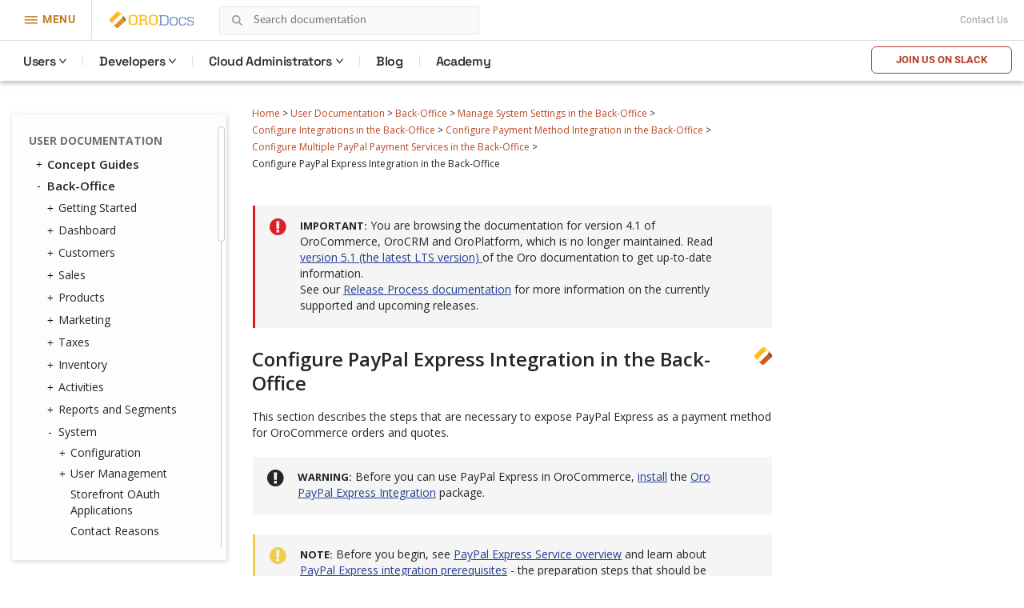

--- FILE ---
content_type: text/html; charset=utf-8
request_url: https://doc.oroinc.com/4.1/user/back-office/system/integrations/payment-integration/paypal-services/express/
body_size: 11425
content:









<!DOCTYPE html>
<html class="no-js" lang="en" >
<head>
  <meta charset="utf-8">
  <meta name="viewport" content="width=device-width, initial-scale=1" />

  <meta name="viewport" content="width=device-width, initial-scale=1.0">
  <meta name="docsearch:version" content="4.1" />
  <meta property="og:title" content="Configure PayPal Express Integration in the Back-Office - OroCommerce, OroCRM and OroPlatform Documentation"/>
  <meta property="og:type" content="website" />
  
  <meta property="og:site_name" content="Oro Documentation" />
  <meta property="og:description" content="Find everything you need to use and develop your OroCommerce, OroCRM, and OroPlatform application"/>
  <meta name="twitter:card" content="summary" />
  
  
  
  <title>Configure PayPal Express Integration in the Back-Office - OroCommerce, OroCRM and OroPlatform Documentation</title>
  

  
  
    <link rel="shortcut icon" href="../../../../../../../_static/favicon.ico"/>
  
  
  
    <link rel="canonical" href="https://doc.oroinc.com/user/back-office/system/integrations/payment-integration/paypal-services/express/"/>
  

  
  <script type="text/javascript" src="../../../../../../../_static/js/modernizr.min.js?1701711254.362159"></script>
  
    
      <script type="text/javascript" id="documentation_options" data-url_root="../../../../../../../" src="../../../../../../../_static/documentation_options.js"></script>
        <script src="../../../../../../../_static/jquery.js?v=5d32c60e"></script>
        <script src="../../../../../../../_static/_sphinx_javascript_frameworks_compat.js?v=2cd50e6c"></script>
        <script data-url_root="../../../../../../../" id="documentation_options" src="../../../../../../../_static/documentation_options.js?v=bd6458e1"></script>
        <script src="../../../../../../../_static/doctools.js?v=888ff710"></script>
        <script src="../../../../../../../_static/sphinx_highlight.js?v=4825356b"></script>
    
    <script type="text/javascript" src="../../../../../../../_static/js/theme.js?1701711254.362159"></script>

    

  
  <link href="https://fonts.googleapis.com/css?family=Open+Sans:300,400,600,700&display=swap" rel="stylesheet">
    <link rel="stylesheet" type="text/css" href="../../../../../../../_static/pygments.css?v=fa44fd50" />
    <link rel="stylesheet" type="text/css" href="../../../../../../../_static/css/theme.css?v=b990a391" />
    <link rel="stylesheet" type="text/css" href="https://use.fontawesome.com/releases/v5.2.0/css/all.css" /><link rel="stylesheet" href="../../../../../../../_static/css/redesign.css?1701711254.362159" type="text/css" />
  <link rel="stylesheet" href="../../../../../../../_static/css/header.css?1701711254.362159" type="text/css" />
    <link rel="next" title="Prerequisites for PayPal Express Services Integration" href="paypal-express-prerequisites/" />
    <link rel="prev" title="Configure PayPal Payflow Gateway / PayPal Payment Pro Payment Methods Integration in the Back-Office" href="../gateway-pro/" /> 
  <link rel="stylesheet" href="https://cdn.jsdelivr.net/npm/docsearch.js@2/dist/cdn/docsearch.min.css" />
  <script type="text/javascript" src="../../../../../../../_static/js/jquery.scrollbar.min.js?1701711254.362159"></script>
  <script type="text/javascript" src="../../../../../../../_static/js/layout.js?1701711254.362159"></script>
  <script type="text/javascript" src="../../../../../../../_static/js/header.js?1701711254.362159"></script>
</head>

<body class="wy-body-for-nav">
  <!-- Google Tag Manager (noscript) -->
<noscript><iframe src="https://www.googletagmanager.com/ns.html?id=GTM-W3M6GJ6"
                  height="0" width="0" style="display:none;visibility:hidden"></iframe></noscript>
<!-- End Google Tag Manager (noscript) -->
   
  <div class="header-container">
    <header id="header" class="header globalMenu">
    <nav class="header__nav">
        <div class="header__nav-global">
            <div class="header__nav-menu header__nav-menu_product">
                menu
            </div>
            <a href="https://oroinc.com/" class="header__logo mr-1" title="Oro Inc.">
                <img alt="Oro Inc."
                     data-src="../../../../../../../_static/images/Oro.svg"
                     class=" lazyloaded"
                     src="../../../../../../../_static/images/Oro.svg"
                     loading="lazy">
                <noscript><img class="lazy"
                               src="data:image/svg+xml,%3Csvg%20xmlns='http://www.w3.org/2000/svg'%20viewBox='0%200%201%201'%3E%3C/svg%3E"
                               data-src="../../../../../../../_static/images/Oro.svg"
                               alt="Oro Inc."></noscript>
            </a>
            <a href="https://doc.oroinc.com/" class="header__logo header__logo-product" title="OroDocumentation">
                <img alt="OroCommerce"
                     data-src="../../../../../../../_static/images/Docs-logo.svg"
                     class=" lazyloaded"
                     src="../../../../../../../_static/images/Docs-logo.svg"
                     loading="lazy">
                <noscript><img class="lazy"
                               src="data:image/svg+xml,%3Csvg%20xmlns='http://www.w3.org/2000/svg'%20viewBox='0%200%201%201'%3E%3C/svg%3E"
                               data-src="../../../../../../../_static/images/Docs-logo.svg"
                               alt="OroDocumentation"></noscript>
            </a>

            <div class="header-search">
                
<div id="searchbox" class="search">
    <form style="display: none;" role="search" method="get" action="" data-hs-cf-bound="true">
        <div class="field-search form-inline">
            <input type="submit" value="Search the site">
            <div class="ep-autosuggest-container">
                <input type="text" class="search-form" name="q" placeholder="Search documentation" >
                <div class="ep-autosuggest">
                    <ul class="autosuggest-list" role="listbox"></ul>
                </div>
            </div>
        </div>
    </form>
</div>

<script src="https://cdn.jsdelivr.net/npm/docsearch.js@2/dist/cdn/docsearch.min.js"></script>

<script>
    docsearch({
        appId: '71PYJZ7X87',
        apiKey: '92194359ed33b2b76a70c7f8f305a8f0',
        indexName: 'oroinc',
        inputSelector: '#searchbox input[type=text]',
        algoliaOptions: { 'facetFilters': ["version: 4.1"], hitsPerPage: 10 },
        debug: false
    });
</script>

<script type="text/javascript" src="../../../../../../../_static/js/searchbox.js?1701711254.362159"></script>
            </div>
            
            <div class="top-bar">
                <div class="textwidget"></div>
                <div class="contact-link">
                    <a class="scrollTo" href="https://oroinc.com/contact-us/#contact">Contact Us</a>
                </div>
            </div>
        </div>
        <div class="header__product-line"></div>
        <div class="header__menu-left  header__menu-left_product">
            <div class="header__menu-left_closest">close</div>
            <ul class="header__list-left">
                <li class="header__list-product">
                    <a href="https://oroinc.com/"
                       class="back-home menu-item menu-item-type-custom menu-item-object-custom header__menu-link">← Oro
                        Inc. Home<span class="header__menu-desc"></span></a></li>
                <li class="header__list-product">
                    <a href="https://oroinc.com/b2b-ecommerce/"
                       class=" menu-item menu-item-type-custom menu-item-object-custom current-menu-item current_page_item menu-item-home header__menu-link">OroCommerce<span
                            class="header__menu-desc"></span></a></li>
                <li class="header__menu-parent header__menu_two-columns last-grey js-menu-children">
                    <a href=""
                       class="w1200 col-2-1-1 widget hover-top-menu merchants menu-item menu-item-type-custom menu-item-object-custom header__menu-link js-menu-children-link">Solutions<span
                            class="header__menu-desc"></span></a>
                    <div class="header__menu-wrapper">
                        <div class="header__menu-box-wrap">

                            <div>
                                <div class="header__menu-box_title">Explore solutions according to your need</div>
                            </div>

                            <div class="header__menu-box">
                                <div class="header__menu-item">


                                    <div class="header__menu-item_col">
                                        <div class="header__menu-subtitle visible">
                                            By Need
                                        </div>

                                        <ul class="header__menu-list">
                                            <li>
                                                <a href="https://oroinc.com/digital-transformation/"
                                                   class=" header__menu-link">Digital Transformation<span
                                                        class="header__menu-desc">We’ll help you use technology to build a better business</span></a>
                                            </li>
                                            <li>
                                                <a href="https://oroinc.com/customer-experience-improvement/"
                                                   class=" header__menu-link">Customer Experience Improvement<span
                                                        class="header__menu-desc">Stay ahead of buyer expectations across multiple touchpoints</span></a>
                                            </li>
                                            <li>
                                                <a href="https://oroinc.com/sales-acceleration/"
                                                   class=" header__menu-link">Sales Acceleration<span
                                                        class="header__menu-desc">Track, analyze, and keep the pulse on your sales activities</span></a>
                                            </li>
                                            <li>
                                                <a href="https://oroinc.com/operational-efficiency-improvement/"
                                                   class=" header__menu-link">Operational Efficiency Improvement<span
                                                        class="header__menu-desc">Maintain flexibility and innovate with the resources you have</span></a>
                                            </li>
                                        </ul>
                                    </div>


                                    <div class="header__menu-item_col">
                                        <div class="header__menu-subtitle visible">
                                            By Industry
                                        </div>

                                        <ul class="header__menu-list">
                                            <li>
                                                <a href="https://oroinc.com/b2b-ecommerce/digital-commerce-for-manufacturers/"
                                                   class=" header__menu-link">Manufacturers<span
                                                        class="header__menu-desc"></span></a></li>
                                            <li>
                                                <a href="https://oroinc.com/b2b-ecommerce/b2b-ecommerce-for-distributors/"
                                                   class=" header__menu-link">Distributors<span
                                                        class="header__menu-desc"></span></a></li>
                                            <li>
                                                <a href="https://oroinc.com/b2b-ecommerce/in-fmcg-industry/"
                                                   class=" header__menu-link">FMCG Industry<span
                                                        class="header__menu-desc"></span></a></li>
                                            <li>
                                                <a href="https://oroinc.com/b2b-ecommerce/medical-supplies-industry/"
                                                   class=" header__menu-link">Medical Supplies<span
                                                        class="header__menu-desc"></span></a></li>
                                            <li>
                                                <a href="https://oroinc.com/b2b-ecommerce/automotive-and-auto-parts/"
                                                   class=" header__menu-link">Automotive<span
                                                        class="header__menu-desc"></span></a></li>
                                            <li>
                                                <a href="https://oroinc.com/b2b-ecommerce/wholesale-b2b-electronics-distributors/"
                                                   class=" header__menu-link">Electronics<span
                                                        class="header__menu-desc"></span></a></li>
                                            <li>
                                                <a href="https://oroinc.com/b2b-ecommerce/industrial-ecommerce-platform/"
                                                   class=" header__menu-link">Industrial Supplies<span
                                                        class="header__menu-desc"></span></a></li>
                                            <li>
                                                <a href="https://oroinc.com/b2b-ecommerce/b2b-ecommerce-for-the-chemical-industry/"
                                                   class=" header__menu-link">Chemical Industry<span
                                                        class="header__menu-desc"></span></a></li>
                                        </ul>
                                    </div>

                                </div>

                                <div class="header__menu-item">
                                    <div class="header__menu-title_btn ">Dunlop Protective Footwear</div>
                                    <div class="header__menu-subtitle_btn">Leading global manufacturer of protective
                                        footwear opens up new horizons with B2B eCommerce
                                    </div>
                                    <ul class="header__menu-list">
                                        <li class="header__menu-btn">
                                            <a href="https://oroinc.com/b2b-ecommerce/customers/dunlop-b2b-ecommerce-orocommerce/"
                                               class=" header__menu-link">Read the Story</a></li>
                                    </ul>
                                </div>
                            </div>

                        </div>
                    </div>
                </li>
                <li class="header__menu-parent header__menu_two-columns last-grey js-menu-children">
                    <a href=""
                       class="not-widget menu-item menu-item-type-custom menu-item-object-custom header__menu-link js-menu-children-link">Resources<span
                            class="header__menu-desc"></span></a>
                    <div class="header__menu-wrapper">
                        <div class="header__menu-box-wrap">

                            <div></div>

                            <div class="header__menu-box">
                                <div class="header__menu-item">

                                    <ul class="header__menu-list">
                                        <li>
                                            <a href="https://doc.oroinc.com/"
                                               class=" header__menu-link">Documentation<span
                                                    class="header__menu-desc"></span></a></li>
                                        <li>
                                            <a href="https://academy.oroinc.com/"
                                               class=" header__menu-link">OroAcademy<span
                                                    class="header__menu-desc"></span></a></li>
                                    </ul>
                                </div>


                            </div>

                        </div>
                    </div>
                </li>
                <li class="header__menu-parent header__menu_two-columns last-grey js-menu-children">
                    <a href=""
                       class="menu-item menu-item-type-custom menu-item-object-custom header__menu-link js-menu-children-link">Partners<span
                            class="header__menu-desc"></span></a>
                    <div class="header__menu-wrapper">
                        <div class="header__menu-box-wrap">

                            <div></div>

                            <div class="header__menu-box">
                                <div class="header__menu-item">


                                    <div class="header__menu-item_col">

                                        <ul class="header__menu-list">
                                            <li>
                                                <a href="https://oroinc.com/partner/" class=" header__menu-link">All
                                                    partners<span class="header__menu-desc"></span></a></li>
                                            <li>
                                                <a href="https://oroinc.com/partners/solution-partners/"
                                                   class=" header__menu-link">Solution partners<span
                                                        class="header__menu-desc"></span></a></li>
                                            <li>
                                                <a href="https://oroinc.com/partners/technology-partners/"
                                                   class=" header__menu-link">Technology partners<span
                                                        class="header__menu-desc"></span></a></li>
                                            <li>
                                                <a href="https://oroinc.com/b2b-ecommerce/partners/consulting-partners/#partners-content"
                                                   class=" header__menu-link">Consulting Partners</a></li>
                                        </ul>
                                    </div>

                                </div>

                                <div class="header__menu-item">
                                    <div class="header__menu-title_btn ">Want to be a partner?</div>
                                    <div class="header__menu-subtitle_btn">At Oro, we are commited to a truly open
                                        source ecosystem
                                    </div>
                                    <ul class="header__menu-list">
                                        <li class="header__menu-btn">
                                            <a href="https://oroinc.com/become-an-oro-partner/"
                                               class=" header__menu-link">Become a partner</a></li>
                                    </ul>
                                </div>
                            </div>

                        </div>
                    </div>
                </li>
                <li>
                    <a href="https://oroinc.com/customers/"
                       class=" menu-item menu-item-type-custom menu-item-object-custom header__menu-link">Customers<span
                            class="header__menu-desc"></span></a></li>
                <li class="header__menu-parent header__menu_two-columns last-grey js-menu-children">
                    <a href=""
                       class="about w1200 col-1-2-1 menu-item menu-item-type-custom menu-item-object-custom header__menu-link js-menu-children-link">About
                        Us<span class="header__menu-desc"></span></a>
                    <div class="header__menu-wrapper">
                        <div class="header__menu-box-wrap">

                            <div></div>

                            <div class="header__menu-box">
                                <div class="header__menu-item">


                                    <div class="header__menu-item_col">
                                        <div class="header__menu-subtitle visible">
                                            About Oro Inc.
                                        </div>

                                        <ul class="header__menu-list">
                                            <li>
                                                <a href="https://oroinc.com/company/" class=" header__menu-link">Company<span
                                                        class="header__menu-desc"></span></a></li>
                                            <li>
                                                <a href="https://oroinc.com/vision-mission/" class=" header__menu-link">Vision
                                                    &amp; Mission<span class="header__menu-desc"></span></a></li>
                                            <li>
                                                <a href="https://oroinc.com/#leadership" class=" header__menu-link">Leadership
                                                    Team<span class="header__menu-desc"></span></a></li>
                                        </ul>
                                    </div>


                                    <div class="header__menu-item_col">
                                        <div class="header__menu-subtitle visible">
                                            News &amp; Actualities
                                        </div>

                                        <ul class="header__menu-list">
                                            <li>
                                                <a href="https://oroinc.com/b2b-guides-reports/"
                                                   class=" header__menu-link">Guides &amp; Reports<span
                                                        class="header__menu-desc"></span></a></li>
                                            <li>
                                                <a href="https://oroinc.com/ecommerce-podcast/"
                                                   class=" header__menu-link">B2B UnCut Podcast<span
                                                        class="header__menu-desc"></span></a></li>
                                            <li>
                                                <a href="https://oroinc.com/blog/" class=" header__menu-link">Blog<span
                                                        class="header__menu-desc"></span></a></li>
                                            <li>
                                                <a href="https://oroinc.com/events/"
                                                   class=" header__menu-link">Events<span
                                                        class="header__menu-desc"></span></a></li>
                                            <li>
                                                <a href="https://oroinc.com/press/"
                                                   class=" header__menu-link">Press<span
                                                        class="header__menu-desc"></span></a></li>
                                        </ul>
                                    </div>

                                </div>

                                <div class="header__menu-item">
                                    <div class="header__menu-title_btn ">Join our next podcast episode LIVE!</div>
                                    <div class="header__menu-subtitle_btn">B2B Commerce UnCut: hear what really matters
                                        in B2B
                                    </div>
                                    <ul class="header__menu-list">
                                        <li class="header__menu-btn">
                                            <a href="https://oroinc.com/ecommerce-podcast/" class=" header__menu-link">Sign
                                                Up</a></li>
                                    </ul>
                                </div>
                            </div>

                        </div>
                    </div>
                </li>
                <li>
                    <a href="https://oroinc.com/contact-us/#contact"
                       class=" menu-item menu-item-type-custom menu-item-object-custom header__menu-link">Contact
                        Us<span class="header__menu-desc"></span></a></li>
            </ul>
        </div>
        <div class="header__menu-left_mob-lang m-product-lang">
            <a href="http://bit.ly/oro-slack" class="btn-trydemo orange">Join us on Slack</a>
        </div>
        <div class="header__nav-product nav__site">
            <ul class="header__menu">
                <li class="header__nav-product_back">
                    <a href="https://oroinc.com/">Back to Oro Inc</a>
                </li>
                <li class="header__menu-parent ">
                    <a href="/4.1/user/" class="header__menu-children ">Users</a>
                    <div class="header__menu-wrapper">
                        <div class="header__menu-box">
                            <div class="header__menu-item">
                                <div>
                                    <div class="header__menu-subtitle hidden">Concept Guides</div>
                                </div>
                                <div class="header__menu-box-list">

                                    <div class="header__menu-item">
                                        <div class="header__menu-subtitle hidden">Concept Guides</div>
                                        <div class="header__menu-box-list">
                                            <div class="header__menu-item">
                                                <ul class="header__menu-list">
                                                    <li>
                                                        <a href="/4.1/user/concept-guides/" class=" header__menu-link">Concept
                                                            Guides</a>
                                                    </li>
                                                    <li>
                                                        <a href="/4.1/user/back-office/" class=" header__menu-link">Back-Office</a>
                                                    </li>
                                                    <li>
                                                        <a href="/4.1/user/storefront/" class=" header__menu-link">Commerce
                                                            Storefront</a>
                                                    </li>
                                                    <li>
                                                        <a href="/4.1/user/glossary/"
                                                           class=" header__menu-link">Glossary</a>
                                                    </li>
                                                </ul>
                                            </div>
                                        </div>
                                    </div>
                                </div>
                            </div>
                        </div>
                    </div>
                </li>
                <li class="header__menu-parent">
                    <a href="#" class="header__menu-children ">Developers</a>
                    <div class="header__menu-wrapper">
                        <div class="header__menu-box">
                            <div class="header__menu-item">
                                <div class="header__menu-box-list">
                                    <ul class="header__menu-list">
                                        <li>
                                            <a href="/4.1/backend/" class=" header__menu-link">Backend Developer
                                                Guide</a>
                                        </li>
                                        <li>
                                            <a href="/4.1/frontend/" class=" header__menu-link">Frontend
                                                Developer Guide</a>
                                        </li>
                                        <li>
                                            <a href="/4.1/bundles/" class=" header__menu-link">Bundles &
                                                Components</a>
                                        </li>
                                        <li>
                                            <a href="/4.1/api/" class=" header__menu-link">Web Services API
                                                Guide</a>
                                        </li>
                                        <li>
                                            <a href="/4.1/community/" class=" header__menu-link">Community
                                                Guide</a>
                                        </li>
                                    </ul>
                                </div>
                            </div>
                        </div>
                    </div>
                </li>

                <li class="header__menu-parent">
                    <a href="https://doc.oroinc.com/cloud/" class="header__menu-children">Cloud Administrators</a>
                    <div class="header__menu-wrapper list-col-2">
                        <div class="header__menu-box">
                            <div class="header__menu-item">
                                <div>
                                    <div class="header__menu-subtitle hidden">Cloud Administrators</div>
                                </div>
                                <div class="header__menu-box-list">

                                    <div class="header__menu-item">
                                        <div class="header__menu-subtitle hidden">Cloud Administrators</div>
                                        <div class="header__menu-box-list">
                                            <div class="header__menu-item">
                                                <ul class="header__menu-list">
                                                    <li>
                                                        <a href="https://doc.oroinc.com/cloud/architecture/" class=" header__menu-link">Architecture</a>
                                                    </li>
                                                    <li>
                                                        <a href="https://doc.oroinc.com/cloud/environments/" class=" header__menu-link">Environment
                                                            Types</a>
                                                    </li>
                                                    <li>
                                                        <a href="https://doc.oroinc.com/cloud/security/"
                                                           class=" header__menu-link">Security</a>
                                                    </li>
                                                    <li>
                                                        <a href="https://doc.oroinc.com/cloud/monitoring/" class=" header__menu-link">Monitoring</a>
                                                    </li>
                                                    <li>
                                                        <a href="https://doc.oroinc.com/cloud/onboarding/" class=" header__menu-link">Onboarding</a>
                                                    </li>
                                                    <li>
                                                        <a href="https://doc.oroinc.com/cloud/connect-vpn/" class=" header__menu-link">VPN
                                                            Connection</a>
                                                    </li>
                                                    <li>
                                                        <a href="https://doc.oroinc.com/cloud/maintenance/" class=" header__menu-link">Maintenance</a>
                                                    </li>
                                                    <li>
                                                        <a href="https://doc.oroinc.com/cloud/support/" class=" header__menu-link">Support</a>
                                                    </li>
                                                </ul>
                                            </div>
                                        </div>
                                    </div>
                                </div>
                            </div>
                        </div>
                    </div>
                </li>
                <li class=" menu-item menu-item-type-custom menu-item-object-custom">
                    <a href="https://oroinc.com/b2b-ecommerce/blog"
                       class=" menu-item menu-item-type-custom menu-item-object-custom header__menu-children">Blog</a>
                </li>
                <li class=" menu-item menu-item-type-custom menu-item-object-custom">
                    <a href="https://academy.oroinc.com/"
                       class=" menu-item menu-item-type-custom menu-item-object-custom header__menu-children">Academy</a>
                </li>
            </ul>
            <div class="header_nav-breadcrumbs_box"></div>
            <a href="http://bit.ly/oro-slack" class="btn-trydemo orange hidden-sm">Join us on Slack</a>
        </div>
    </nav>
</header>

    <div class="header-panel">
      <div class="header-panel-holder"></div>
    </div>
  </div>

  <div class="content-container">
    <div class="breadcrumbs-container">
      















<nav role="navigation" class="breadcrumbs" aria-label="breadcrumbs navigation">

  <ul class="wy-breadcrumbs">
    
      <li><a href="../../../../../../../">Home</a> <span class="sep" aria-hidden="true">></span></li>
        
        
        

        
        
            
        
            
        
            
        
            
        
            
        
            
        
        
        
          <li><a href="../../../../../../">User Documentation</a> <span class="sep" aria-hidden="true">></span></li>
        
          <li><a href="../../../../../">Back-Office</a> <span class="sep" aria-hidden="true">></span></li>
        
          <li><a href="../../../../">Manage System Settings in the Back-Office</a> <span class="sep" aria-hidden="true">></span></li>
        
          <li><a href="../../../">Configure Integrations in the Back-Office</a> <span class="sep" aria-hidden="true">></span></li>
        
          <li><a href="../../">Configure Payment Method Integration in the Back-Office</a> <span class="sep" aria-hidden="true">></span></li>
        
          <li><a href="../">Configure Multiple PayPal Payment Services in the Back-Office</a> <span class="sep" aria-hidden="true">></span></li>
        
      <li>Configure PayPal Express Integration in the Back-Office</li>
    
  </ul>

  
</nav>
    </div>

    <div class="three-columns-layout">
      
      <aside class="sidebar left-sidebar">
        <div class="aside-holder sticky-block">
          <div class="sidebar-holder nav-box">
            <div class="scrollbar-outer">
              <nav class="nav-side">
                <div class="">
                  
                  <div class="wy-menu wy-menu-vertical" data-spy="affix" role="navigation" aria-label="main navigation">
                    
                      
                      
                        <ul class="current">
<li class="toctree-l1 current"><a class="reference internal" href="../../../../../../">User Documentation</a><ul class="current">
<li class="toctree-l2"><a class="reference internal" href="../../../../../../concept-guides/">Concept Guides</a><ul>
<li class="toctree-l3"><a class="reference internal" href="../../../../../../concept-guides/master-catalog/">Master Catalog Management</a></li>
<li class="toctree-l3"><a class="reference internal" href="../../../../../../concept-guides/content-management/">Content Management</a><ul>
<li class="toctree-l4"><a class="reference internal" href="../../../../../../concept-guides/content-management/web-catalog/">Web Catalog</a></li>
<li class="toctree-l4"><a class="reference internal" href="../../../../../../concept-guides/content-management/landing-page/">Landing Page</a></li>
<li class="toctree-l4"><a class="reference internal" href="../../../../../../concept-guides/content-management/content-blocks/">Content Blocks</a></li>
<li class="toctree-l4"><a class="reference internal" href="../../../../../../concept-guides/content-management/content-widgets/">Content Widgets</a></li>
<li class="toctree-l4"><a class="reference internal" href="../../../../../../concept-guides/content-management/wysiwyg/">WYSIWYG Editor</a></li>
</ul>
</li>
<li class="toctree-l3"><a class="reference internal" href="../../../../../../concept-guides/data-import/">Data Import</a></li>
<li class="toctree-l3"><a class="reference internal" href="../../../../../../concept-guides/product-management/">Product Management</a></li>
<li class="toctree-l3"><a class="reference internal" href="../../../../../../concept-guides/customers/">Customer Management</a></li>
<li class="toctree-l3"><a class="reference internal" href="../../../../../../concept-guides/customer-permissions/">Customer Permissions</a></li>
<li class="toctree-l3"><a class="reference internal" href="../../../../../../concept-guides/guests/">Guest Functions</a></li>
<li class="toctree-l3"><a class="reference internal" href="../../../../../../concept-guides/pricing/">Price Management</a></li>
<li class="toctree-l3"><a class="reference internal" href="../../../../../../concept-guides/payment-configuration/">Payment Configuration</a></li>
<li class="toctree-l3"><a class="reference internal" href="../../../../../../concept-guides/shipping-configuration/">Shipping Configuration</a></li>
<li class="toctree-l3"><a class="reference internal" href="../../../../../../concept-guides/rfq-quotes/">RFQ and Quote Management</a></li>
<li class="toctree-l3"><a class="reference internal" href="../../../../../../concept-guides/orders/">Order Management</a></li>
<li class="toctree-l3"><a class="reference internal" href="../../../../../../concept-guides/websites/">Multi-Website Configuration</a></li>
<li class="toctree-l3"><a class="reference internal" href="../../../../../../concept-guides/b2c/">B2C Websites in OroCommerce</a></li>
<li class="toctree-l3"><a class="reference internal" href="../../../../../../concept-guides/taxes/">Tax Management</a></li>
<li class="toctree-l3"><a class="reference internal" href="../../../../../../concept-guides/inventory/">Inventory and Warehouse Management</a></li>
<li class="toctree-l3"><a class="reference internal" href="../../../../../../concept-guides/menus/">Storefront and Back-Office Menu Management</a></li>
<li class="toctree-l3"><a class="reference internal" href="../../../../../../concept-guides/localization/">Localization and Translation</a><ul>
<li class="toctree-l4"><a class="reference internal" href="../../../../../../concept-guides/localization/content-translation/">Translate Content</a></li>
<li class="toctree-l4"><a class="reference internal" href="../../../../../../concept-guides/localization/label-translation/">Translate Product Attribute Labels and Options</a></li>
</ul>
</li>
<li class="toctree-l3"><a class="reference internal" href="../../../../../../concept-guides/marketing-automation/">Marketing Automation</a></li>
<li class="toctree-l3"><a class="reference internal" href="../../../../../../concept-guides/promotions/">Promotion Management</a></li>
<li class="toctree-l3"><a class="reference internal" href="../../../../../../concept-guides/consents/">Consent Management</a><ul>
<li class="toctree-l4"><a class="reference internal" href="../../../../../../concept-guides/consents/add-consent/">Add a Consent Landing Page to a Web Catalog</a></li>
<li class="toctree-l4"><a class="reference internal" href="../../../../../../concept-guides/consents/localize-consents/">Localize Consents</a></li>
<li class="toctree-l4"><a class="reference internal" href="../../../../../../concept-guides/consents/accepted-consents-report/">Reports with Accepted Consents</a></li>
</ul>
</li>
<li class="toctree-l3"><a class="reference internal" href="../../../../../../concept-guides/checkout/">Checkout Configuration</a></li>
</ul>
</li>
<li class="toctree-l2 current"><a class="reference internal" href="../../../../../">Back-Office</a><ul class="current">
<li class="toctree-l3"><a class="reference internal" href="../../../../../getting-started/">Getting Started</a><ul>
<li class="toctree-l4"><a class="reference internal" href="../../../../../getting-started/community-vs-enterprise/">Community vs Enterprise Edition</a></li>
<li class="toctree-l4"><a class="reference internal" href="../../../../../getting-started/application-authentication/">Application Authentication</a><ul>
<li class="toctree-l5"><a class="reference internal" href="../../../../../getting-started/application-authentication/log-in-out/">Log in/out</a></li>
<li class="toctree-l5"><a class="reference internal" href="../../../../../getting-started/application-authentication/restore-password/">Restore Password</a></li>
<li class="toctree-l5"><a class="reference internal" href="../../../../../getting-started/application-authentication/troubleshooting/">Troubleshoot Login Issues</a></li>
</ul>
</li>
<li class="toctree-l4"><a class="reference internal" href="../../../../../getting-started/user-menu/">User Menu</a><ul>
<li class="toctree-l5"><a class="reference internal" href="../../../../../getting-started/user-menu/my-user/">My User</a><ul>
<li class="toctree-l6"><a class="reference internal" href="../../../../../getting-started/user-menu/oauth/">Add OAuth Applications</a></li>
</ul>
</li>
<li class="toctree-l5"><a class="reference internal" href="../../../../../getting-started/user-menu/my-configuration/">My Configuration</a></li>
<li class="toctree-l5"><a class="reference internal" href="../../../../../getting-started/user-menu/my-emails/">My Emails</a></li>
<li class="toctree-l5"><a class="reference internal" href="../../../../../getting-started/user-menu/my-calendar/">My Calendar</a></li>
</ul>
</li>
<li class="toctree-l4"><a class="reference internal" href="../../../../../getting-started/navigation/">Navigation and Search</a><ul>
<li class="toctree-l5"><a class="reference internal" href="../../../../../getting-started/navigation/navigation-basics/">Navigation Basics</a></li>
<li class="toctree-l5"><a class="reference internal" href="../../../../../getting-started/navigation/record-tables/">Record Tables (Grids)</a></li>
<li class="toctree-l5"><a class="reference internal" href="../../../../../getting-started/navigation/shortcuts/">Shortcuts</a></li>
<li class="toctree-l5"><a class="reference internal" href="../../../../../getting-started/navigation/search/">Search</a></li>
<li class="toctree-l5"><a class="reference internal" href="../../../../../getting-started/navigation/org-selector/">Company Structure and Organization Selector</a></li>
<li class="toctree-l5"><a class="reference internal" href="../../../../../getting-started/navigation/pinbar/">Pinbar</a></li>
<li class="toctree-l5"><a class="reference internal" href="../../../../../getting-started/navigation/user-menu/">User Menu</a></li>
<li class="toctree-l5"><a class="reference internal" href="../../../../../getting-started/navigation/extended-menu/">Extended Menu</a></li>
<li class="toctree-l5"><a class="reference internal" href="../../../../../getting-started/navigation/sidebar-panel/">Sidebar Panel</a></li>
<li class="toctree-l5"><a class="reference internal" href="../../../../../getting-started/navigation/flash-notifications/">Flash Notifications</a></li>
<li class="toctree-l5"><a class="reference internal" href="../../../../../getting-started/navigation/dialog-windows/">Dialog Windows</a></li>
</ul>
</li>
<li class="toctree-l4"><a class="reference internal" href="../../../../../getting-started/information-management/">Information Management</a><ul>
<li class="toctree-l5"><a class="reference internal" href="../../../../../getting-started/information-management/create-record/">Create a Record</a></li>
<li class="toctree-l5"><a class="reference internal" href="../../../../../getting-started/information-management/manage-records/">Manage Records</a><ul>
<li class="toctree-l6"><a class="reference internal" href="../../../../../getting-started/information-management/manage-records/view/">View Records</a></li>
<li class="toctree-l6"><a class="reference internal" href="../../../../../getting-started/information-management/manage-records/edit/">Edit Records</a></li>
<li class="toctree-l6"><a class="reference internal" href="../../../../../getting-started/information-management/manage-records/delete/">Delete Records</a></li>
</ul>
</li>
<li class="toctree-l5"><a class="reference internal" href="../../../../../getting-started/information-management/import/">Import Records</a></li>
<li class="toctree-l5"><a class="reference internal" href="../../../../../getting-started/information-management/export/">Export Records</a></li>
<li class="toctree-l5"><a class="reference internal" href="../../../../../getting-started/information-management/notes/">Add Notes</a></li>
<li class="toctree-l5"><a class="reference internal" href="../../../../../getting-started/information-management/comments/">Add Comments</a></li>
<li class="toctree-l5"><a class="reference internal" href="../../../../../getting-started/information-management/attachments/">Add Attachments</a></li>
</ul>
</li>
</ul>
</li>
<li class="toctree-l3"><a class="reference internal" href="../../../../../dashboards/">Dashboard</a><ul>
<li class="toctree-l4"><a class="reference internal" href="../../../../../dashboards/dashboards/">Dashboards</a></li>
<li class="toctree-l4"><a class="reference internal" href="../../../../../dashboards/widgets/">Widgets</a><ul>
<li class="toctree-l5"><a class="reference internal" href="../../../../../dashboards/widgets/leads-statistics/">Leads Statistics</a></li>
<li class="toctree-l5"><a class="reference internal" href="../../../../../dashboards/widgets/opportunity-statistics/">Opportunity Statistics</a></li>
<li class="toctree-l5"><a class="reference internal" href="../../../../../dashboards/widgets/average-lifetime-sales/">Average Lifetime Sales</a></li>
<li class="toctree-l5"><a class="reference internal" href="../../../../../dashboards/widgets/campaign-leads/">Campaign Leads</a></li>
<li class="toctree-l5"><a class="reference internal" href="../../../../../dashboards/widgets/campaigns-by-close-revenue/">Campaigns by Close Revenue</a></li>
<li class="toctree-l5"><a class="reference internal" href="../../../../../dashboards/widgets/ecommerce-statistics/">Ecommerce Statistics</a></li>
<li class="toctree-l5"><a class="reference internal" href="../../../../../dashboards/widgets/forecast/">Forecast</a></li>
<li class="toctree-l5"><a class="reference internal" href="../../../../../dashboards/widgets/leads-list/">Leads List</a></li>
<li class="toctree-l5"><a class="reference internal" href="../../../../../dashboards/widgets/opportunities-by-lead-source/">Opportunities by Lead Source</a></li>
<li class="toctree-l5"><a class="reference internal" href="../../../../../dashboards/widgets/opportunities-by-status/">Opportunities by Status</a></li>
<li class="toctree-l5"><a class="reference internal" href="../../../../../dashboards/widgets/opportunities-list/">Opportunities List</a></li>
<li class="toctree-l5"><a class="reference internal" href="../../../../../dashboards/widgets/opportunity-generating-campaigns/">Opportunity Generating Campaigns</a></li>
<li class="toctree-l5"><a class="reference internal" href="../../../../../dashboards/widgets/purchase-funnel/">Purchase Funnel</a></li>
<li class="toctree-l5"><a class="reference internal" href="../../../../../dashboards/widgets/quick-launchpad/">Quick Launchpad</a></li>
<li class="toctree-l5"><a class="reference internal" href="../../../../../dashboards/widgets/recent-calls/">Recent Calls</a></li>
<li class="toctree-l5"><a class="reference internal" href="../../../../../dashboards/widgets/recent-emails/">Recent Emails</a></li>
<li class="toctree-l5"><a class="reference internal" href="../../../../../dashboards/widgets/recently-accessed-accounts/">Recently Accessed Account</a></li>
<li class="toctree-l5"><a class="reference internal" href="../../../../../dashboards/widgets/recently-accessed-contacts/">Recently Accessed Contacts</a></li>
<li class="toctree-l5"><a class="reference internal" href="../../../../../dashboards/widgets/todays-calendar/">Today’s Calendar</a></li>
</ul>
</li>
</ul>
</li>
<li class="toctree-l3"><a class="reference internal" href="../../../../../customers/">Customers</a><ul>
<li class="toctree-l4"><a class="reference internal" href="../../../../../customers/accounts/">Accounts</a><ul>
<li class="toctree-l5"><a class="reference internal" href="../../../../../customers/accounts/create/">Create an Account</a></li>
<li class="toctree-l5"><a class="reference internal" href="../../../../../customers/accounts/manage/">Manage Accounts</a></li>
<li class="toctree-l5"><a class="reference internal" href="../../../../../customers/accounts/merge/">Merge Accounts</a></li>
<li class="toctree-l5"><a class="reference internal" href="../../../../../customers/accounts/import/">Import Accounts</a></li>
<li class="toctree-l5"><a class="reference internal" href="../../../../../customers/accounts/export/">Export Accounts</a></li>
</ul>
</li>
<li class="toctree-l4"><a class="reference internal" href="../../../../../customers/contacts/">Contacts</a><ul>
<li class="toctree-l5"><a class="reference internal" href="../../../../../customers/contacts/export-contacts/">Export Contacts</a></li>
<li class="toctree-l5"><a class="reference internal" href="../../../../../customers/contacts/import-contacts/">Import Contacts</a></li>
</ul>
</li>
<li class="toctree-l4"><a class="reference internal" href="../../../../../customers/customers/">Customers</a><ul>
<li class="toctree-l5"><a class="reference internal" href="../../../../../customers/customers/create/">Create a Customer</a></li>
<li class="toctree-l5"><a class="reference internal" href="../../../../../customers/customers/address-book/">Create an Address</a></li>
<li class="toctree-l5"><a class="reference internal" href="../../../../../customers/customers/export/">Export Customers</a></li>
<li class="toctree-l5"><a class="reference internal" href="../../../../../customers/customers/import/">Import Customers</a></li>
<li class="toctree-l5"><a class="reference internal" href="../../../../../customers/customers/customer-price-lists/">Configure Price List per Customer</a></li>
<li class="toctree-l5"><a class="reference internal" href="../../../../../customers/customers/customer-all-products-menus/">Add All Products Page to Frontend Menus per Customer</a></li>
<li class="toctree-l5"><a class="reference internal" href="../../../../../customers/customers/customer-frontend-menus/">Customize Frontend Menus per Customer</a></li>
</ul>
</li>
<li class="toctree-l4"><a class="reference internal" href="../../../../../customers/customer-groups/">Customer Groups</a><ul>
<li class="toctree-l5"><a class="reference internal" href="../../../../../customers/customer-groups/customer-group-price-lists/">Configure Price List per Customer Group</a></li>
<li class="toctree-l5"><a class="reference internal" href="../../../../../customers/customer-groups/customer-group-all-products-menus/">Add All Products Page to Frontend Menus per Customer Group</a></li>
<li class="toctree-l5"><a class="reference internal" href="../../../../../customers/customer-groups/customer-group-frontend-menus/">Customize Frontend Menus per Customer Group</a></li>
</ul>
</li>
<li class="toctree-l4"><a class="reference internal" href="../../../../../customers/customer-users/">Customer Users</a><ul>
<li class="toctree-l5"><a class="reference internal" href="../../../../../customers/customer-users/export/">Export Customer User Details</a></li>
<li class="toctree-l5"><a class="reference internal" href="../../../../../customers/customer-users/import/">Import Customer User Details</a></li>
</ul>
</li>
<li class="toctree-l4"><a class="reference internal" href="../../../../../customers/customer-user-roles/">Customer User Roles</a></li>
<li class="toctree-l4"><a class="reference internal" href="../../../../../customers/business-customers/">Business Customers</a><ul>
<li class="toctree-l5"><a class="reference internal" href="../../../../../customers/business-customers/export/">Export Business Customers</a></li>
<li class="toctree-l5"><a class="reference internal" href="../../../../../customers/business-customers/import/">Import Business Customers</a></li>
</ul>
</li>
</ul>
</li>
<li class="toctree-l3"><a class="reference internal" href="../../../../../sales/">Sales</a><ul>
<li class="toctree-l4"><a class="reference internal" href="../../../../../sales/leads/">Leads</a><ul>
<li class="toctree-l5"><a class="reference internal" href="../../../../../sales/leads/create/">Create a Lead</a></li>
<li class="toctree-l5"><a class="reference internal" href="../../../../../sales/leads/manage/">Manage Leads</a></li>
<li class="toctree-l5"><a class="reference internal" href="../../../../../sales/leads/qualify/">Qualify a Lead</a></li>
<li class="toctree-l5"><a class="reference internal" href="../../../../../sales/leads/import/">Import Leads</a></li>
<li class="toctree-l5"><a class="reference internal" href="../../../../../sales/leads/export/">Export Leads</a></li>
</ul>
</li>
<li class="toctree-l4"><a class="reference internal" href="../../../../../sales/opportunities/">Opportunities</a><ul>
<li class="toctree-l5"><a class="reference internal" href="../../../../../sales/opportunities/create/">Create an Opportunity</a></li>
<li class="toctree-l5"><a class="reference internal" href="../../../../../sales/opportunities/manage/">Manage Opportunities</a></li>
<li class="toctree-l5"><a class="reference internal" href="../../../../../sales/opportunities/import/">Import an Opportunity</a></li>
<li class="toctree-l5"><a class="reference internal" href="../../../../../sales/opportunities/export/">Export an Opportunity</a></li>
<li class="toctree-l5"><a class="reference internal" href="../../../../../sales/opportunities/flows/">Manage Opportunity Workflow</a></li>
<li class="toctree-l5"><a class="reference internal" href="../../../../../sales/opportunities/multi-currency/">Multi-Currency Opportunities</a></li>
</ul>
</li>
<li class="toctree-l4"><a class="reference internal" href="../../../../../sales/shopping-lists/">Shopping Lists</a></li>
<li class="toctree-l4"><a class="reference internal" href="../../../../../sales/rfq/">Request for Quote (RFQ)</a><ul>
<li class="toctree-l5"><a class="reference internal" href="../../../../../sales/rfq/rfq-details/">View a Request for Quote Details</a></li>
<li class="toctree-l5"><a class="reference internal" href="../../../../../sales/rfq/rfq-summary/">View Requests for Quote Summary</a></li>
<li class="toctree-l5"><a class="reference internal" href="../../../../../sales/rfq/manage/">Manage RFQs</a></li>
<li class="toctree-l5"><a class="reference internal" href="../../../../../sales/rfq/workflows/">Use RFQ Workflows</a></li>
</ul>
</li>
<li class="toctree-l4"><a class="reference internal" href="../../../../../sales/quotes/">Quotes</a><ul>
<li class="toctree-l5"><a class="reference internal" href="../../../../../sales/quotes/create/">Create a Quote</a><ul>
<li class="toctree-l6"><a class="reference internal" href="../../../../../sales/quotes/create/create-from-scratch/">Create a Quote From Scratch</a></li>
<li class="toctree-l6"><a class="reference internal" href="../../../../../sales/quotes/create/create-from-rfq/">Create a Quote on the Customer Request</a></li>
</ul>
</li>
<li class="toctree-l5"><a class="reference internal" href="../../../../../sales/quotes/manage/">Manage Quotes</a></li>
<li class="toctree-l5"><a class="reference internal" href="../../../../../sales/quotes/guest-quote/">Send a Guest Quote</a></li>
<li class="toctree-l5"><a class="reference internal" href="../../../../../sales/quotes/flows/">Use Quotes Workflows</a><ul>
<li class="toctree-l6"><a class="reference internal" href="../../../../../sales/quotes/flows/steps-in-simple-quote-management/">Simple Quote Management: Steps and Transitions</a></li>
<li class="toctree-l6"><a class="reference internal" href="../../../../../sales/quotes/flows/steps-in-quote-management-with-approvals/">Quote Management with Approvals: Steps and Transitions</a></li>
<li class="toctree-l6"><a class="reference internal" href="../../../../../sales/quotes/flows/steps-in-quote-management-no-workflow/">Basic Quote Lifecycle Management (When Workflows Are Disabled)</a></li>
</ul>
</li>
<li class="toctree-l5"><a class="reference internal" href="../../../../../sales/quotes/shipping-method-for-quotes/">Assign a Shipping Method to a Quote</a></li>
</ul>
</li>
<li class="toctree-l4"><a class="reference internal" href="../../../../../sales/orders/">Orders</a><ul>
<li class="toctree-l5"><a class="reference internal" href="../../../../../sales/orders/create/">Create an Order</a></li>
<li class="toctree-l5"><a class="reference internal" href="../../../../../sales/orders/view/">View Order Details</a></li>
<li class="toctree-l5"><a class="reference internal" href="../../../../../sales/orders/manage/">Manage Orders</a></li>
<li class="toctree-l5"><a class="reference internal" href="../../../../../sales/orders/control/">Move an Order Through Its Lifecycle</a></li>
<li class="toctree-l5"><a class="reference internal" href="../../../../../sales/orders/track-order/">Add a Shipping Tracking Number to the Order</a></li>
<li class="toctree-l5"><a class="reference internal" href="../../../../../sales/orders/statuses/">View Order Internal Statuses</a></li>
</ul>
</li>
<li class="toctree-l4"><a class="reference internal" href="../../../../../sales/price-lists/">Price Lists</a><ul>
<li class="toctree-l5"><a class="reference internal" href="../../../../../sales/price-lists/create/">Create a Price List</a></li>
<li class="toctree-l5"><a class="reference internal" href="../../../../../sales/price-lists/duplicate/">Duplicate a Price List</a></li>
<li class="toctree-l5"><a class="reference internal" href="../../../../../sales/price-lists/export/">Export Prices from the Price List</a></li>
<li class="toctree-l5"><a class="reference internal" href="../../../../../sales/price-lists/import/">Import Prices Into the Price List</a></li>
<li class="toctree-l5"><a class="reference internal" href="../../../../../sales/price-lists/manual/">Add a Product Price Manually</a></li>
<li class="toctree-l5"><a class="reference internal" href="../../../../../sales/price-lists/auto/">Generate a Product Price Automatically</a></li>
<li class="toctree-l5"><a class="reference internal" href="../../../../../sales/price-lists/autocomplete/">Use Autocomplete</a></li>
<li class="toctree-l5"><a class="reference internal" href="../../../../../sales/price-lists/schedule/">Schedule Price Adjustments</a></li>
<li class="toctree-l5"><a class="reference internal" href="../../../../../sales/price-lists/multicurrency/">Manage Prices in Multiple Currencies</a></li>
</ul>
</li>
<li class="toctree-l4"><a class="reference internal" href="../../../../../sales/payment-terms/">Payment Terms</a></li>
<li class="toctree-l4"><a class="reference internal" href="../../../../../sales/sales-territories/">Sales Territories</a></li>
</ul>
</li>
<li class="toctree-l3"><a class="reference internal" href="../../../../../products/">Products</a><ul>
<li class="toctree-l4"><a class="reference internal" href="../../../../../products/master-catalog/">Master Catalog</a><ul>
<li class="toctree-l5"><a class="reference internal" href="../../../../../products/master-catalog/import-categories/">Import Master Catalog Categories Information</a></li>
<li class="toctree-l5"><a class="reference internal" href="../../../../../products/master-catalog/export-categories/">Export Master Catalog Categories Information</a></li>
</ul>
</li>
<li class="toctree-l4"><a class="reference internal" href="../../../../../products/products/">Products</a><ul>
<li class="toctree-l5"><a class="reference internal" href="../../../../../products/products/manage/">Products Grid</a><ul>
<li class="toctree-l6"><a class="reference internal" href="../../../../../products/products/manage/view/">View Product Details</a></li>
<li class="toctree-l6"><a class="reference internal" href="../../../../../products/products/manage/edit/">Edit a Product</a></li>
<li class="toctree-l6"><a class="reference internal" href="../../../../../products/products/manage/view-product-prices/">Manage Product Pricing</a></li>
<li class="toctree-l6"><a class="reference internal" href="../../../../../products/products/manage/manage-inventory/">Manage Inventory</a></li>
</ul>
</li>
<li class="toctree-l5"><a class="reference internal" href="../../../../../products/products/create-simple/">Create a Simple Product</a></li>
<li class="toctree-l5"><a class="reference internal" href="../../../../../products/products/create-complex/">Create a Configurable Product</a></li>
<li class="toctree-l5"><a class="reference internal" href="../../../../../products/products/managing-product-visibility/">Manage Product Visibility</a></li>
<li class="toctree-l5"><a class="reference internal" href="../../../../../products/products/import-products/">Import Product Information</a></li>
<li class="toctree-l5"><a class="reference internal" href="../../../../../products/products/export-products/">Export Product Information</a></li>
<li class="toctree-l5"><a class="reference internal" href="../../../../../products/products/product-units/">Product Units</a></li>
</ul>
</li>
<li class="toctree-l4"><a class="reference internal" href="../../../../../products/product-families/">Product Families</a><ul>
<li class="toctree-l5"><a class="reference internal" href="../../../../../products/product-families/create/">Create a New Product Family</a></li>
<li class="toctree-l5"><a class="reference internal" href="../../../../../products/product-families/manage/">Manage Product Attributes in Product Families</a></li>
</ul>
</li>
<li class="toctree-l4"><a class="reference internal" href="../../../../../products/product-attributes/">Product Attributes</a><ul>
<li class="toctree-l5"><a class="reference internal" href="../../../../../products/product-attributes/import-product-attributes/">Import Product Attributes</a></li>
</ul>
</li>
<li class="toctree-l4"><a class="reference internal" href="../../../../../products/product-brands/">Product Brands</a></li>
<li class="toctree-l4"><a class="reference internal" href="../../../../../products/price-attributes/">Price Attributes</a></li>
</ul>
</li>
<li class="toctree-l3"><a class="reference internal" href="../../../../../marketing/">Marketing</a><ul>
<li class="toctree-l4"><a class="reference internal" href="../../../../../marketing/marketing-lists/">Marketing Lists</a></li>
<li class="toctree-l4"><a class="reference internal" href="../../../../../marketing/email-campaigns/">Email Campaigns</a><ul>
<li class="toctree-l5"><a class="reference internal" href="../../../../../marketing/email-campaigns/sending-email-campaign-via-mailchimp/">Send an Email Campaign via MailChimp</a></li>
<li class="toctree-l5"><a class="reference internal" href="../../../../../marketing/email-campaigns/sending-email-campaign-via-dotmailer/">Send Email Campaign via dotmailer</a></li>
<li class="toctree-l5"><a class="reference internal" href="../../../../../marketing/email-campaigns/dotmailer-data-fields-mappings/">Manage dotmailer Data Fields and Mappings</a></li>
</ul>
</li>
<li class="toctree-l4"><a class="reference internal" href="../../../../../marketing/marketing-campaigns/">Marketing Campaigns</a></li>
<li class="toctree-l4"><a class="reference internal" href="../../../../../marketing/promotions/">Promotions</a><ul>
<li class="toctree-l5"><a class="reference internal" href="../../../../../marketing/promotions/promotions/">Promotions</a><ul>
<li class="toctree-l6"><a class="reference internal" href="../../../../../marketing/promotions/promotions/create/">Create Promotions</a></li>
<li class="toctree-l6"><a class="reference internal" href="../../../../../marketing/promotions/promotions/conditions/">Add Conditions to Promotions</a></li>
<li class="toctree-l6"><a class="reference internal" href="../../../../../marketing/promotions/promotions/expressions/">Add Expressions to Promotions</a></li>
<li class="toctree-l6"><a class="reference internal" href="../../../../../marketing/promotions/promotions/manage-discounts-in-orders/">Manage Discounts in Orders</a></li>
<li class="toctree-l6"><a class="reference internal" href="../../../../../marketing/promotions/promotions/price-calculation-sample/">Calculate Order Total in Promotions</a></li>
<li class="toctree-l6"><a class="reference internal" href="../../../../../marketing/promotions/promotions/faqs/">Review the FAQs</a></li>
</ul>
</li>
<li class="toctree-l5"><a class="reference internal" href="../../../../../marketing/promotions/coupons/">Coupons</a><ul>
<li class="toctree-l6"><a class="reference internal" href="../../../../../marketing/promotions/coupons/manage-coupons-in-orders/">Manage Coupons in Orders</a></li>
<li class="toctree-l6"><a class="reference internal" href="../../../../../marketing/promotions/coupons/sample-coupon/">Create a Sample Coupon</a></li>
<li class="toctree-l6"><a class="reference internal" href="../../../../../marketing/promotions/coupons/export-coupons/">Export Coupons</a></li>
<li class="toctree-l6"><a class="reference internal" href="../../../../../marketing/promotions/coupons/import-coupons/">Import Coupons</a></li>
</ul>
</li>
</ul>
</li>
<li class="toctree-l4"><a class="reference internal" href="../../../../../marketing/tracking-websites/">Tracking Websites</a></li>
<li class="toctree-l4"><a class="reference internal" href="../../../../../marketing/web-catalogs/">Web Catalogs</a><ul>
<li class="toctree-l5"><a class="reference internal" href="../../../../../marketing/web-catalogs/create/">Create a Web Catalog</a></li>
<li class="toctree-l5"><a class="reference internal" href="../../../../../marketing/web-catalogs/edit-content-tree/">Edit a Web Catalog Content Tree</a><ul>
<li class="toctree-l6"><a class="reference internal" href="../../../../../marketing/web-catalogs/edit-content-tree/content-variants/">Configure Content Variants for the Content Node</a></li>
<li class="toctree-l6"><a class="reference internal" href="../../../../../marketing/web-catalogs/edit-content-tree/first-level-menu/">Set Up the Homepage, First Level Menu, and Sub Menus</a></li>
<li class="toctree-l6"><a class="reference internal" href="../../../../../marketing/web-catalogs/edit-content-tree/visibility/">Customize Web Catalog Contents for Localization, Customer, Customer Group, or Website</a></li>
</ul>
</li>
<li class="toctree-l5"><a class="reference internal" href="../../../../../marketing/web-catalogs/customize-web-catalog/">Customize Web Catalog Contents for Localization, Customer or Customer Group</a></li>
<li class="toctree-l5"><a class="reference internal" href="../../../../../marketing/web-catalogs/build-from-scratch/">Build a Custom Web Catalog From Scratch (Sample)</a></li>
<li class="toctree-l5"><a class="reference internal" href="../../../../../marketing/web-catalogs/web-catalog-nav-tool-usecase/">Use Web Catalog Nodes as Root Nodes (Example)</a></li>
</ul>
</li>
<li class="toctree-l4"><a class="reference internal" href="../../../../../marketing/landing-pages/">Landing Pages</a></li>
<li class="toctree-l4"><a class="reference internal" href="../../../../../marketing/content-blocks/">Content Blocks</a></li>
<li class="toctree-l4"><a class="reference internal" href="../../../../../marketing/customer-login-pages/">Customer Login Pages</a></li>
<li class="toctree-l4"><a class="reference internal" href="../../../../../marketing/content-widgets/">Content Widgets</a></li>
<li class="toctree-l4"><a class="reference internal" href="../../../../../marketing/digital-assets/">Digital Assets</a></li>
</ul>
</li>
<li class="toctree-l3"><a class="reference internal" href="../../../../../taxes/">Taxes</a><ul>
<li class="toctree-l4"><a class="reference internal" href="../../../../../taxes/product-tax-codes/">Product Tax Codes</a><ul>
<li class="toctree-l5"><a class="reference internal" href="../../../../../taxes/product-tax-codes/create/">Create a Product Tax Code</a></li>
<li class="toctree-l5"><a class="reference internal" href="../../../../../taxes/product-tax-codes/view/">View Product Tax Code Details</a></li>
<li class="toctree-l5"><a class="reference internal" href="../../../../../taxes/product-tax-codes/link-a-tax-code-to-a-product/">Link a Tax Code to a Product</a></li>
</ul>
</li>
<li class="toctree-l4"><a class="reference internal" href="../../../../../taxes/customer-tax-codes/">Customer Tax Codes</a><ul>
<li class="toctree-l5"><a class="reference internal" href="../../../../../taxes/customer-tax-codes/create/">Create a Customer Tax Code</a></li>
<li class="toctree-l5"><a class="reference internal" href="../../../../../taxes/customer-tax-codes/view/">View Customer Tax Code Details</a></li>
<li class="toctree-l5"><a class="reference internal" href="../../../../../taxes/customer-tax-codes/link-a-tax-code-to-a-customer/">Link a Tax Code to a Customer or Customer Group</a></li>
</ul>
</li>
<li class="toctree-l4"><a class="reference internal" href="../../../../../taxes/taxes/">Taxes (Tax Rates)</a><ul>
<li class="toctree-l5"><a class="reference internal" href="../../../../../taxes/taxes/create/">Create a Tax Rate</a></li>
<li class="toctree-l5"><a class="reference internal" href="../../../../../taxes/taxes/viewlist/">View and Filter Tax Rates</a></li>
<li class="toctree-l5"><a class="reference internal" href="../../../../../taxes/taxes/export-tax-rates/">Export Tax Rates</a></li>
<li class="toctree-l5"><a class="reference internal" href="../../../../../taxes/taxes/import-tax-rates/">Import Taxes Rates</a></li>
</ul>
</li>
<li class="toctree-l4"><a class="reference internal" href="../../../../../taxes/tax-rules/">Tax Rules</a><ul>
<li class="toctree-l5"><a class="reference internal" href="../../../../../taxes/tax-rules/create/">Create a Tax Rule</a></li>
<li class="toctree-l5"><a class="reference internal" href="../../../../../taxes/tax-rules/viewlist/">View and Filter Tax Rules</a></li>
<li class="toctree-l5"><a class="reference internal" href="../../../../../taxes/tax-rules/export-tax-rules/">Export Tax Rules</a></li>
<li class="toctree-l5"><a class="reference internal" href="../../../../../taxes/tax-rules/import-tax-rules/">Import Tax Rules</a></li>
</ul>
</li>
<li class="toctree-l4"><a class="reference internal" href="../../../../../taxes/tax-jurisdictions/">Tax Jurisdictions</a><ul>
<li class="toctree-l5"><a class="reference internal" href="../../../../../taxes/tax-jurisdictions/create/">Create a Tax Jurisdiction</a></li>
<li class="toctree-l5"><a class="reference internal" href="../../../../../taxes/tax-jurisdictions/viewlist/">View and Filter Tax Jurisdictions</a></li>
</ul>
</li>
</ul>
</li>
<li class="toctree-l3"><a class="reference internal" href="../../../../../inventory/">Inventory</a><ul>
<li class="toctree-l4"><a class="reference internal" href="../../../../../inventory/create/">Warehouses</a></li>
<li class="toctree-l4"><a class="reference internal" href="../../../../../inventory/manage-levels/">Manage Inventory Levels</a></li>
<li class="toctree-l4"><a class="reference internal" href="../../../../../inventory/export/">Export Inventory Levels and Statuses</a></li>
<li class="toctree-l4"><a class="reference internal" href="../../../../../inventory/import/">Import Inventory Levels and Statuses</a></li>
</ul>
</li>
<li class="toctree-l3"><a class="reference internal" href="../../../../../activities/">Activities</a><ul>
<li class="toctree-l4"><a class="reference internal" href="../../../../../activities/tasks/">Tasks</a><ul>
<li class="toctree-l5"><a class="reference internal" href="../../../../../activities/tasks/create-tasks/">Create a Task</a></li>
<li class="toctree-l5"><a class="reference internal" href="../../../../../activities/tasks/manage-tasks/">Manage Tasks</a></li>
</ul>
</li>
<li class="toctree-l4"><a class="reference internal" href="../../../../../activities/calls/">Calls</a></li>
<li class="toctree-l4"><a class="reference internal" href="../../../../../activities/contact-requests/">Contact Requests</a></li>
<li class="toctree-l4"><a class="reference internal" href="../../../../../activities/cases/">Cases</a></li>
<li class="toctree-l4"><a class="reference internal" href="../../../../../activities/calendar-events/">Calendar Events</a><ul>
<li class="toctree-l5"><a class="reference internal" href="../../../../../activities/calendar-events/create-calendar-event/">Add a Calendar Event</a></li>
<li class="toctree-l5"><a class="reference internal" href="../../../../../activities/calendar-events/manage-calendar-event/">Manage Calendar Events</a></li>
</ul>
</li>
</ul>
</li>
<li class="toctree-l3"><a class="reference internal" href="../../../../../reports-segments/">Reports and Segments</a><ul>
<li class="toctree-l4"><a class="reference internal" href="../../../../../reports-segments/reports/">Reports</a><ul>
<li class="toctree-l5"><a class="reference internal" href="../../../../../reports-segments/reports/system-reports/">Use System Reports</a><ul>
<li class="toctree-l6"><a class="reference internal" href="../../../../../reports-segments/reports/accounts-reports/">Accounts Reports</a></li>
<li class="toctree-l6"><a class="reference internal" href="../../../../../reports-segments/reports/leads-reports/">Leads Reports</a></li>
<li class="toctree-l6"><a class="reference internal" href="../../../../../reports-segments/reports/opportunities-reports/">Opportunities Reports</a></li>
<li class="toctree-l6"><a class="reference internal" href="../../../../../reports-segments/reports/reports-bestselling/">Best Selling Products Report</a></li>
</ul>
</li>
<li class="toctree-l5"><a class="reference internal" href="../../../../../reports-segments/reports/custom-reports/">Use Custom Reports</a></li>
<li class="toctree-l5"><a class="reference internal" href="../../../../../reports-segments/reports/reports-examples/">Reports in Use</a></li>
</ul>
</li>
<li class="toctree-l4"><a class="reference internal" href="../../../../../reports-segments/segments/">Segments</a></li>
<li class="toctree-l4"><a class="reference internal" href="../../../../../reports-segments/filters/">Filters</a></li>
</ul>
</li>
<li class="toctree-l3 current"><a class="reference internal" href="../../../../">System</a><ul class="current">
<li class="toctree-l4"><a class="reference internal" href="../../../../configuration/">Configuration</a><ul>
<li class="toctree-l5"><a class="reference internal" href="../../../../configuration/system/">System Configuration</a><ul>
<li class="toctree-l6"><a class="reference internal" href="../../../../configuration/system/general-setup/">General Setup</a></li>
<li class="toctree-l6"><a class="reference internal" href="../../../../configuration/system/integrations/">Integrations</a></li>
<li class="toctree-l6"><a class="reference internal" href="../../../../configuration/system/websites/">Websites</a></li>
</ul>
</li>
<li class="toctree-l5"><a class="reference internal" href="../../../../configuration/crm/">CRM Configuration</a><ul>
<li class="toctree-l6"><a class="reference internal" href="../../../../configuration/crm/sales-pipeline/">Sales Pipeline</a></li>
</ul>
</li>
<li class="toctree-l5"><a class="reference internal" href="../../../../configuration/commerce/">Commerce Configuration</a><ul>
<li class="toctree-l6"><a class="reference internal" href="../../../../configuration/commerce/customer/">Customer</a></li>
<li class="toctree-l6"><a class="reference internal" href="../../../../configuration/commerce/guests/">Guests</a></li>
<li class="toctree-l6"><a class="reference internal" href="../../../../configuration/commerce/catalog/">Catalog</a></li>
<li class="toctree-l6"><a class="reference internal" href="../../../../configuration/commerce/design/">Design</a></li>
<li class="toctree-l6"><a class="reference internal" href="../../../../configuration/commerce/product/">Product</a></li>
<li class="toctree-l6"><a class="reference internal" href="../../../../configuration/commerce/inventory/">Inventory</a></li>
<li class="toctree-l6"><a class="reference internal" href="../../../../configuration/commerce/sales/">Sales</a></li>
<li class="toctree-l6"><a class="reference internal" href="../../../../configuration/commerce/taxation/">Taxation</a></li>
<li class="toctree-l6"><a class="reference internal" href="../../../../configuration/commerce/payment/">Payment</a></li>
<li class="toctree-l6"><a class="reference internal" href="../../../../configuration/commerce/orders/">Orders</a></li>
<li class="toctree-l6"><a class="reference internal" href="../../../../configuration/commerce/shipping/">Shipping</a></li>
</ul>
</li>
<li class="toctree-l5"><a class="reference internal" href="../../../../configuration/marketing/">Marketing Configuration</a><ul>
<li class="toctree-l6"><a class="reference internal" href="../../../../configuration/marketing/general-setup-marketing/">General Setup</a></li>
</ul>
</li>
<li class="toctree-l5"><a class="reference internal" href="../../../../configuration/quick-search/">Configuration Quick Search</a></li>
</ul>
</li>
<li class="toctree-l4"><a class="reference internal" href="../../../../user-management/">User Management</a><ul>
<li class="toctree-l5"><a class="reference internal" href="../../../../user-management/users/">Users</a><ul>
<li class="toctree-l6"><a class="reference internal" href="../../../../user-management/users/create/">Create a User</a></li>
<li class="toctree-l6"><a class="reference internal" href="../../../../user-management/users/manage/">Manage Users</a></li>
<li class="toctree-l6"><a class="reference internal" href="../../../../user-management/users/configuration/">Configure User System Settings</a></li>
</ul>
</li>
<li class="toctree-l5"><a class="reference internal" href="../../../../user-management/roles/">Roles and Permissions</a><ul>
<li class="toctree-l6"><a class="reference internal" href="../../../../user-management/roles/admin-capabilities/">Entity and System Capabilities</a></li>
<li class="toctree-l6"><a class="reference internal" href="../../../../user-management/roles/create-manage-roles/">Configure User Roles</a></li>
<li class="toctree-l6"><a class="reference internal" href="../../../../user-management/roles/field-level-acl/">Field Level Permissions</a></li>
<li class="toctree-l6"><a class="reference internal" href="../../../../user-management/roles/access-in-context/">Configure End-to-End Access in Context</a></li>
</ul>
</li>
<li class="toctree-l5"><a class="reference internal" href="../../../../user-management/groups/">User Groups</a></li>
<li class="toctree-l5"><a class="reference internal" href="../../../../user-management/business-units/">Business Units</a></li>
<li class="toctree-l5"><a class="reference internal" href="../../../../user-management/organizations/">Organizations</a><ul>
<li class="toctree-l6"><a class="reference internal" href="../../../../user-management/organizations/create/">Create an Organization</a></li>
<li class="toctree-l6"><a class="reference internal" href="../../../../user-management/organizations/manage/">Manage Organizations</a></li>
<li class="toctree-l6"><a class="reference internal" href="../../../../user-management/organizations/organization-all-products-menus/">Add All Products Page to Frontend Menus per Organization</a></li>
<li class="toctree-l6"><a class="reference internal" href="../../../../user-management/organizations/organization-frontend-menus/">Customize Menus per Organization</a></li>
<li class="toctree-l6"><a class="reference internal" href="../../../../user-management/organizations/org-configuration/">Configure Organization System Settings</a></li>
</ul>
</li>
<li class="toctree-l5"><a class="reference internal" href="../../../../user-management/oauth-app/">OAuth Applications</a></li>
</ul>
</li>
<li class="toctree-l4"><a class="reference internal" href="../../../../storefront-oauth-app/">Storefront OAuth Applications</a></li>
<li class="toctree-l4"><a class="reference internal" href="../../../../contact-reasons/">Contact Reasons</a></li>
<li class="toctree-l4"><a class="reference internal" href="../../../../contact-groups/">Contact Groups</a></li>
<li class="toctree-l4"><a class="reference internal" href="../../../../emails/">Emails</a><ul>
<li class="toctree-l5"><a class="reference internal" href="../../../../emails/email-templates/">Templates</a></li>
<li class="toctree-l5"><a class="reference internal" href="../../../../emails/notification-rules/">Notification Rules</a></li>
</ul>
</li>
<li class="toctree-l4 current"><a class="reference internal" href="../../../">Integrations</a><ul class="current">
<li class="toctree-l5 current"><a class="reference internal" href="../../">Manage Integrations: Payment Method Integration</a><ul class="current">
<li class="toctree-l6"><a class="reference internal" href="../../check-money-order/">Check/Money Order Service</a></li>
<li class="toctree-l6"><a class="reference internal" href="../../payment-terms/">Payment Terms</a></li>
<li class="toctree-l6 current"><a class="reference internal" href="../">PayPal Payment Services</a></li>
<li class="toctree-l6"><a class="reference internal" href="../../apruve/">Apruve Payment Service</a></li>
<li class="toctree-l6"><a class="reference internal" href="../../authorizenet/">Authorize.Net Payments Services</a></li>
<li class="toctree-l6"><a class="reference internal" href="../../infinitepay/">InfinitePay Payment Service</a></li>
<li class="toctree-l6"><a class="reference internal" href="../../wirecard/">Wirecard Payment Services</a></li>
<li class="toctree-l6"><a class="reference internal" href="../../ingenico/">Ingenico Payment Service</a></li>
<li class="toctree-l6"><a class="reference internal" href="../../cybersource/">CyberSource Payment Service</a></li>
<li class="toctree-l6"><a class="reference internal" href="../../checkout/">Payments at Checkout</a></li>
</ul>
</li>
<li class="toctree-l5"><a class="reference internal" href="../../../shipping-integration/">Manage Integrations: Shipping Method Integration</a><ul>
<li class="toctree-l6"><a class="reference internal" href="../../../shipping-integration/flat-rate/">Flat Rate Shipping Integration</a></li>
<li class="toctree-l6"><a class="reference internal" href="../../../shipping-integration/ups/">UPS Shipping Integration</a></li>
<li class="toctree-l6"><a class="reference internal" href="../../../shipping-integration/fedex/">FedEx Shipping Integration</a></li>
<li class="toctree-l6"><a class="reference internal" href="../../../shipping-integration/dpd/">DPD Shipping Integration</a></li>
</ul>
</li>
<li class="toctree-l5"><a class="reference internal" href="../../../gtm/">Google Tag Manager Integration</a></li>
<li class="toctree-l5"><a class="reference internal" href="../../../dotmailer/">dotmailer Integration</a><ul>
<li class="toctree-l6"><a class="reference internal" href="../../../dotmailer/dotmailer-configuration/">Configure dotmailer Integration</a></li>
<li class="toctree-l6"><a class="reference internal" href="../../../dotmailer/dotmailer-single-sign-on/">Configure Single Sign-on</a></li>
</ul>
</li>
<li class="toctree-l5"><a class="reference internal" href="../../../mailchimp-integration/">MailChimp Integration</a></li>
<li class="toctree-l5"><a class="reference internal" href="../../../zendesk-integration/">Zendesk Integration</a></li>
<li class="toctree-l5"><a class="reference internal" href="../../../ldap-integration/">LDAP Integration</a></li>
<li class="toctree-l5"><a class="reference internal" href="../../../embedded-forms/">Embedded Forms</a></li>
<li class="toctree-l5"><a class="reference internal" href="../../../google/">Google Integration</a><ul>
<li class="toctree-l6"><a class="reference internal" href="../../../google/google-single-sign-on/">Google Single Sign-On</a></li>
<li class="toctree-l6"><a class="reference internal" href="../../../google/hangouts/">Voice and Video Calls via Hangouts</a></li>
</ul>
</li>
<li class="toctree-l5"><a class="reference internal" href="../../../azure-oauth/">Microsoft Office365 OAuth</a></li>
</ul>
</li>
<li class="toctree-l4"><a class="reference internal" href="../../../../channels/">Channels</a></li>
<li class="toctree-l4"><a class="reference internal" href="../../../../jobs/">Jobs</a></li>
<li class="toctree-l4"><a class="reference internal" href="../../../../data-audit/">Data Audit</a></li>
<li class="toctree-l4"><a class="reference internal" href="../../../../scheduled-tasks/">Scheduled Tasks</a></li>
<li class="toctree-l4"><a class="reference internal" href="../../../../entities/">Entities</a><ul>
<li class="toctree-l5"><a class="reference internal" href="../../../../entities/create-entities/">Create Entities</a></li>
<li class="toctree-l5"><a class="reference internal" href="../../../../entities/manage-entities/">Manage Entities</a></li>
<li class="toctree-l5"><a class="reference internal" href="../../../../entities/entity-fields/">Create Entity Fields</a><ul>
<li class="toctree-l6"><a class="reference internal" href="../../../../entities/entity-fields/entity-fields-basic-properties/">Basic Entity Field Properties</a></li>
<li class="toctree-l6"><a class="reference internal" href="../../../../entities/entity-fields/entity-fields-advanced-properties/">Advanced Entity Field Properties</a></li>
<li class="toctree-l6"><a class="reference internal" href="../../../../entities/entity-fields/entity-field-type-related-properties/">Type-Related Entity Field Properties</a></li>
<li class="toctree-l6"><a class="reference internal" href="../../../../entities/entity-fields/create-entity-field-example/">Examples of Creating Custom Entity Fields</a></li>
</ul>
</li>
<li class="toctree-l5"><a class="reference internal" href="../../../../entities/manage-entity-fields/">Manage Entity Fields</a></li>
</ul>
</li>
<li class="toctree-l4"><a class="reference internal" href="../../../../tags-management/">Tags Management</a><ul>
<li class="toctree-l5"><a class="reference internal" href="../../../../tags-management/tags/">Tags</a></li>
<li class="toctree-l5"><a class="reference internal" href="../../../../tags-management/taxonomies/">Taxonomies</a></li>
</ul>
</li>
<li class="toctree-l4"><a class="reference internal" href="../../../../menus/">Menus</a></li>
<li class="toctree-l4"><a class="reference internal" href="../../../../frontend-menus/">Frontend Menus</a><ul>
<li class="toctree-l5"><a class="reference internal" href="../../../../frontend-menus/edit-frontend-menu/">Edit a Storefront Menu</a></li>
<li class="toctree-l5"><a class="reference internal" href="../../../../frontend-menus/global-all-products-menus/">Add All Products Page to Storefront Menus Globally</a></li>
</ul>
</li>
<li class="toctree-l4"><a class="reference internal" href="../../../../system-calendars/">System Calendars</a></li>
<li class="toctree-l4"><a class="reference internal" href="../../../../shipping-rules/">Shipping Rules</a><ul>
<li class="toctree-l5"><a class="reference internal" href="../../../../shipping-rules/expression-lang/">Expression Language for Shipping and Payment Rules</a></li>
</ul>
</li>
<li class="toctree-l4"><a class="reference internal" href="../../../../payment-rules/">Payment Rules</a></li>
<li class="toctree-l4"><a class="reference internal" href="../../../../workflows/">Workflows</a><ul>
<li class="toctree-l5"><a class="reference internal" href="../../../../workflows/system-workflows/">System Workflows</a><ul>
<li class="toctree-l6"><a class="reference internal" href="../../../../workflows/system-workflows/checkout/">Checkout Workflow</a></li>
<li class="toctree-l6"><a class="reference internal" href="../../../../workflows/system-workflows/alternative-checkout/">Alternative Checkout Workflow</a></li>
<li class="toctree-l6"><a class="reference internal" href="../../../../workflows/system-workflows/single-page-checkout-workflow/">Single Page Checkout Workflow</a></li>
<li class="toctree-l6"><a class="reference internal" href="../../../../workflows/system-workflows/quote-flows-overview/">Quote Workflows</a></li>
<li class="toctree-l6"><a class="reference internal" href="../../../../workflows/system-workflows/rfq-backoffice/">RFQ Management Flow Workflow</a></li>
<li class="toctree-l6"><a class="reference internal" href="../../../../workflows/system-workflows/rfq-frontoffice/">RFQ Submission Flow Workflow</a></li>
<li class="toctree-l6"><a class="reference internal" href="../../../../workflows/system-workflows/task-flow/">Task Flow</a></li>
<li class="toctree-l6"><a class="reference internal" href="../../../../workflows/system-workflows/unqualified-lead/">Unqualified Sales Lead Workflow</a></li>
<li class="toctree-l6"><a class="reference internal" href="../../../../workflows/system-workflows/contact-request-wf/">Contact Request Workflow</a></li>
</ul>
</li>
<li class="toctree-l5"><a class="reference internal" href="../../../../workflows/custom-workflows/">Custom Workflows</a></li>
<li class="toctree-l5"><a class="reference internal" href="../../../../workflows/steps-transitions/">Workflow Steps, Transitions, and Attributes</a></li>
</ul>
</li>
<li class="toctree-l4"><a class="reference internal" href="../../../../processes/">Processes</a></li>
<li class="toctree-l4"><a class="reference internal" href="../../../../system-information/">System Information</a></li>
<li class="toctree-l4"><a class="reference internal" href="../../../../consent-management/">Consent Management</a></li>
<li class="toctree-l4"><a class="reference internal" href="../../../../websites/">Websites</a><ul>
<li class="toctree-l5"><a class="reference internal" href="../../../../websites/web-configuration/">Configure Website System Settings</a><ul>
<li class="toctree-l6"><a class="reference internal" href="../../../../websites/web-configuration/general-sys-config/">System Configuration</a></li>
<li class="toctree-l6"><a class="reference internal" href="../../../../websites/web-configuration/commerce/">Commerce Configuration</a></li>
</ul>
</li>
<li class="toctree-l5"><a class="reference internal" href="../../../../websites/create/">Create a Website</a></li>
<li class="toctree-l5"><a class="reference internal" href="../../../../websites/manage/">Manage a Website</a></li>
<li class="toctree-l5"><a class="reference internal" href="../../../../websites/configure-price-lists/">Configure Price Lists per Website</a></li>
<li class="toctree-l5"><a class="reference internal" href="../../../../websites/website-all-products-menu/">Add All Products Page to Frontend Menus per Website</a></li>
<li class="toctree-l5"><a class="reference internal" href="../../../../websites/website-frontend-menus/">Customize Frontend Menus per Website</a></li>
</ul>
</li>
<li class="toctree-l4"><a class="reference internal" href="../../../../localization/">Localization</a><ul>
<li class="toctree-l5"><a class="reference internal" href="../../../../localization/languages/">Languages</a></li>
<li class="toctree-l5"><a class="reference internal" href="../../../../localization/translations/">Translations</a></li>
<li class="toctree-l5"><a class="reference internal" href="../../../../localization/localizations/">Localizations</a></li>
</ul>
</li>
</ul>
</li>
</ul>
</li>
<li class="toctree-l2"><a class="reference internal" href="../../../../../../storefront/">Commerce Storefront</a><ul>
<li class="toctree-l3"><a class="reference internal" href="../../../../../../storefront/getting-started/">Navigation and UI</a><ul>
<li class="toctree-l4"><a class="reference internal" href="../../../../../../storefront/getting-started/general-layout/">General Layout</a></li>
<li class="toctree-l4"><a class="reference internal" href="../../../../../../storefront/getting-started/common-controls/">Common Controls</a></li>
</ul>
</li>
<li class="toctree-l3"><a class="reference internal" href="../../../../../../storefront/register/">Register and Sign In</a><ul>
<li class="toctree-l4"><a class="reference internal" href="../../../../../../storefront/register/create-account/">Create Account</a></li>
<li class="toctree-l4"><a class="reference internal" href="../../../../../../storefront/register/sign-in/">Sign In</a></li>
<li class="toctree-l4"><a class="reference internal" href="../../../../../../storefront/register/forgot-password/">Forgot Password</a></li>
</ul>
</li>
<li class="toctree-l3"><a class="reference internal" href="../../../../../../storefront/account/">My Account</a><ul>
<li class="toctree-l4"><a class="reference internal" href="../../../../../../storefront/account/my-profile/">My Profile</a></li>
<li class="toctree-l4"><a class="reference internal" href="../../../../../../storefront/account/address-book/">Address Book</a></li>
<li class="toctree-l4"><a class="reference internal" href="../../../../../../storefront/account/users/">Users</a></li>
<li class="toctree-l4"><a class="reference internal" href="../../../../../../storefront/account/roles/">Roles</a></li>
<li class="toctree-l4"><a class="reference internal" href="../../../../../../storefront/account/rfq/">Requests for Quote</a><ul>
<li class="toctree-l5"><a class="reference internal" href="../../../../../../storefront/account/rfq/registered/">Create an RFQ</a></li>
<li class="toctree-l5"><a class="reference internal" href="../../../../../../storefront/account/rfq/guests/">Create a Guest RFQ</a></li>
</ul>
</li>
<li class="toctree-l4"><a class="reference internal" href="../../../../../../storefront/account/order-history/">Order History</a></li>
<li class="toctree-l4"><a class="reference internal" href="../../../../../../storefront/account/previously-purchased/">Previously Purchased Products</a></li>
<li class="toctree-l4"><a class="reference internal" href="../../../../../../storefront/account/quotes/">Quotes</a></li>
<li class="toctree-l4"><a class="reference internal" href="../../../../../../storefront/account/cim/">Manage Payment Profiles (Authorize.Net Customer Profiles)</a></li>
</ul>
</li>
<li class="toctree-l3"><a class="reference internal" href="../../../../../../storefront/orders/">Orders</a><ul>
<li class="toctree-l4"><a class="reference internal" href="../../../../../../storefront/orders/create/">Create an Order</a></li>
<li class="toctree-l4"><a class="reference internal" href="../../../../../../storefront/orders/matrix-form/">Order via Matrix Form</a></li>
<li class="toctree-l4"><a class="reference internal" href="../../../../../../storefront/orders/reorder/">Re-Order Products</a></li>
</ul>
</li>
<li class="toctree-l3"><a class="reference internal" href="../../../../../../storefront/quotes/">Quotes</a><ul>
<li class="toctree-l4"><a class="reference internal" href="../../../../../../storefront/quotes/accept/">Accept a Quote</a></li>
<li class="toctree-l4"><a class="reference internal" href="../../../../../../storefront/quotes/guests/">Send Guest Quotes</a></li>
</ul>
</li>
<li class="toctree-l3"><a class="reference internal" href="../../../../../../storefront/quick-order-form/">Quick Order Form</a></li>
<li class="toctree-l3"><a class="reference internal" href="../../../../../../storefront/shopping-lists/">Shopping Lists</a><ul>
<li class="toctree-l4"><a class="reference internal" href="../../../../../../storefront/shopping-lists/registered/">Shopping Lists for Registered Users</a></li>
<li class="toctree-l4"><a class="reference internal" href="../../../../../../storefront/shopping-lists/guests/">Shopping Lists for Guest Users</a></li>
</ul>
</li>
<li class="toctree-l3"><a class="reference internal" href="../../../../../../storefront/checkout/">Checkouts</a><ul>
<li class="toctree-l4"><a class="reference internal" href="../../../../../../storefront/checkout/multi-page/">Multi Page Checkout</a></li>
<li class="toctree-l4"><a class="reference internal" href="../../../../../../storefront/checkout/single-page/">Single Page Checkout</a></li>
<li class="toctree-l4"><a class="reference internal" href="../../../../../../storefront/checkout/guest-checkout/">Guest Checkout</a></li>
<li class="toctree-l4"><a class="reference internal" href="../../../../../../storefront/checkout/checkout-promotions/">Promotions at Checkout</a></li>
</ul>
</li>
</ul>
</li>
<li class="toctree-l2"><a class="reference internal" href="../../../../../../glossary/">Glossary</a></li>
</ul>
</li>
</ul>

                      
                    
                  </div>
                  
                </div>
              </nav>
            </div>
          </div>
          
        </div>
      </aside>
      
      
      <div class="main-column">
        
          <div class="rst-content">
            
            <div role="main" class="document" itemscope="itemscope" itemtype="http://schema.org/Article">
              <div itemprop="articleBody">
                
<div class="admonition important">
    <p class="first admonition-title">Important</p>
    <p class="last">
        You are browsing the documentation for version 4.1 of OroCommerce, OroCRM and OroPlatform, which is no longer maintained. Read <a href="https://doc.oroinc.com/user/back-office/system/integrations/payment-integration/paypal-services/express/"> version 5.1 (the latest LTS version) </a> of the Oro documentation to get up-to-date information.
    </p>
    <p class="last">
        See our <a href="https://doc.oroinc.com/community/release-process/#orocommerce-and-orocrm-enterprise-edition-releases-and-support-cycle" target="_blank">Release Process documentation</a> for more information on the currently supported and upcoming releases.
    </p>
</div>
                  
                      <img src="../../../../../../../_static/images/doctypes/orocommerce-icon-logo.png" alt="Available in OroCommerce" title="Available in OroCommerce" class="oro-documentation-type">
                      
                  
                
  <section id="configure-paypal-express-integration-in-the-back-office">
<span id="config-guide-payment-paypal-express"></span><h1>Configure PayPal Express Integration in the Back-Office<a class="headerlink" href="#configure-paypal-express-integration-in-the-back-office" title="Permalink to this heading">¶</a></h1>
<p>This section describes the steps that are necessary to expose PayPal Express as a payment method for OroCommerce orders and quotes.</p>
<div class="admonition warning">
<p class="admonition-title">Warning</p>
<p>Before you can use PayPal Express in OroCommerce, <a class="reference internal" href="../../../../../../../backend/extension/install-extension/#cookbook-extensions-composer"><span class="std std-ref">install</span></a> the <a href="https://packagist.oroinc.com/?#oro/paypal-express" target="_blank">Oro PayPal Express Integration</a> package.</p>
</div>
<div class="admonition note">
<p class="admonition-title">Note</p>
<p>Before you begin, see <a class="reference internal" href="../#user-guide-payment-payment-providers-overview-paypal-express"><span class="std std-ref">PayPal Express Service overview</span></a> and learn about <a class="reference internal" href="paypal-express-prerequisites/#user-guide-payment-prerequisites-paypal-express"><span class="std std-ref">PayPal Express integration prerequisites</span></a> - the preparation steps that should be performed on the PayPal service side.</p>
</div>
<p>To enable PayPal Express payments:</p>
<ol class="arabic">
<li><p>Navigate to <strong>System &gt; Integrations &gt; Manage Integrations</strong> in the main menu.</p></li>
<li><p>Click <strong>Create Integration</strong>.</p></li>
<li><p>In the <strong>Basic Information</strong> section, provide the following information:</p>
<img alt="../../../../../../../_images/paypal_express_integration.png" src="../../../../../../../_images/paypal_express_integration.png" />
<ul>
<li><p><strong>Type</strong> —  Select <em>PayPal Express</em>.</p></li>
<li><p><strong>Name</strong> — The payment method name that is shown as an option for payment configuration in the OroCommerce back-office.</p></li>
<li><p><strong>Payment Action</strong> — Select the strategy for the payment processing on the checkout:</p>
<ul>
<li><p><em>Authorize</em> — When this option is selected, a buyer is not charged after submitting an order. They should first provide their card details to validate the payment information. The total purchase amount may be put on hold (temporarily blocked) on their account to guarantee that they have enough funds to finalize the purchase.</p>
<div class="admonition note">
<p class="admonition-title">Note</p>
<p>With this strategy selected, you will need to capture the payment manually. It can be performed either on the PayPal side or in the Oro back-office. However, be noted that if you capture the payment from your PayPal Manager account, the payment status of the submitted order in the Oro back-office will still be <em>Payment authorized</em>. The <em>Paid in full</em> status is assigned only when you capture the payment in the Oro back-office.</p>
<img alt="../../../../../../../_images/paypal_express_charge.png" src="../../../../../../../_images/paypal_express_charge.png" />
</div>
</li>
<li><p><em>Authorize and Charge</em> — When this option is selected, a buyer is charged immediately after they submitted an order and provided the card details to validate the payment information.</p></li>
</ul>
<p>More information on PayPal payment actions is covered in the <a class="reference internal" href="../paypal-payment-actions/#user-guide-payment-configuration-payment-method-integration-payment-actions"><span class="std std-ref">Payment Actions</span></a> topic.</p>
</li>
<li><p><strong>Label</strong> — The payment method name/label displayed as a payment option for the buyer in the OroCommerce storefront during the checkout. To translate the label into other languages, click on the <i class="fas fa-language" aria-hidden="true"></i> icon next to the field.</p>
<div class="admonition note">
<p class="admonition-title">Note</p>
<p>It doesn’t have to include the payment processor name if you want to hide it from the buyers. For example, you can enter ‘Credit Card Payments’ if you have a single payment method configured for processing credit cards.</p>
</div>
</li>
<li><p><strong>Short label</strong> — The payment method name/label that is shown in the order details in the OroCommerce back-office and storefront after the order is submitted. To translate the label into other languages, click on the <i class="fas fa-language" aria-hidden="true"></i> icon next to the field.</p></li>
<li><p><strong>Client ID</strong> and <strong>Client Secret</strong> are values, generated individually through the PayPal website. For more information on how to get the sandbox API credentials, refer to the <a class="reference internal" href="paypal-express-prerequisites/#paypal-express-sandbox-credentials"><span class="std std-ref">Obtain Sandbox Credentials</span></a> section. For the production API credentials, refer to the <a class="reference internal" href="paypal-express-prerequisites/#paypal-express-production-credentials"><span class="std std-ref">Obtain Production Credentials</span></a> guide.</p></li>
<li><p><strong>Sandbox Mode</strong> — Select this check box to check the PayPal Express interaction process in the test mode without any charges. It enables you to connect to the gateway in a safe environment with no risk to both customers and sales representatives.</p></li>
<li><p><strong>Status</strong>  — Set the status to <strong>Active</strong> to enable the integration.</p></li>
<li><p><strong>Default Owner</strong> — A user who is responsible for this integration and manages it.</p></li>
</ul>
</li>
<li><p>Click <strong>Save and Close</strong>.</p></li>
</ol>
<p>Next, set up a payment rule that enables the PayPal Express payment method for all or some customer orders via the <a class="reference internal" href="../../../../payment-rules/#sys-payment-rules"><span class="std std-ref">Payment Rules Configuration</span></a> page.</p>
<div class="admonition-business-tip admonition">
<p class="admonition-title">Business Tip</p>
<p>Want to embrace smart manufacturing in your company? Discover how <a href="https://oroinc.com/b2b-ecommerce/blog/digital-transformation-in-manufacturing/" target="_blank">digitalization in manufacturing</a> can help you succeed.</p>
</div>
<div class="toctree-wrapper compound">
</div>
</section>


              </div>
              
            </div>

          </div>
        </div>
      </div>
    </div>
  </div>

  <div class="footer-container">
  <aside class="footer-content">
    <div class="footer-holder">
      <div class="heading-column">
        <a href="https://oroinc.com/" class="logo-footer" target="_blank">
          <img width="117" height="37" src="../../../../../../../_static/images/Oro-Inc-Logo.svg?1701711254.362159" alt="Oro Documentation">
        </a>
      </div>
      <div class="columns-holder">
        <div class="footer-column">
          <ul>
            <li class="menu-item-home"><a href="https://oroinc.com" target="_blank">Oro inc</a></li>
            <li><a href="https://oroinc.com/b2b-ecommerce" target="_blank">OroCommerce</a></li>
            <li><a href="https://oroinc.com/oromarketplace/" target="_blank">OroMarketplace</a></li>
            <li><a href="https://oroinc.com/orocrm/" target="_blank">OroCRM</a></li>
            <li><a href="https://oroinc.com/oroplatform" target="_blank">OroPlatform</a></li>
          </ul>
        </div>
        <div class="footer-column">
          <ul>
            <li><a href="https://oroinc.com/partners" target="_blank">Partners</a></li>
            <li><a href="https://oroinc.com/services" target="_blank">Services</a></li>
            <li><a href="https://oroinc.com/events" target="_blank">Events</a></li>
            <li><a href="https://twitter.com/OroDocs" target="_blank">Twitter</a></li>
          </ul>
        </div>
        <div class="footer-column">
          <ul>
            <li><a href="https://oroinc.com/terms-conditions" target="_blank">Terms & conditions</a></li>
            <li><a href="https://oroinc.com/privacy-policy" target="_blank">Privacy policy</a></li>
            <li><a href="https://oroinc.com/orocrm/contributor-license-agreement" target="_blank">Contributor license agreement</a></li>
          </ul>
        </div>
      </div>
    </div>
  </aside>
  <footer class="copyright">
    <div class="copyright-holder">
      <p>@<strong>2023</strong> <a href="https://oroinc.com/" target="_blank">Oro, Inc</a>. All Rights Reserved.</p>
    </div>
  </footer> 
</div>
<script type="text/javascript" src="../../../../../../../_static/js/google-tag-manager.js?1701711254.362159"></script>

  <script type="text/javascript">
      jQuery(function () {
          SphinxRtdTheme.Navigation.enable(true);
      });
  </script>

  
  
    
   
  <a href="#header" class="btn-back-to-top">
    <i aria-hidden="true" class="fa fa-chevron-up"></i>
    <span class="sr-text">Back to top</span>
  </a>
</body>
</html>

--- FILE ---
content_type: image/svg+xml
request_url: https://doc.oroinc.com/4.1/_static/images/toggle-menu.svg
body_size: -329
content:
<svg width="17" height="10" viewBox="0 0 17 10" fill="none" xmlns="http://www.w3.org/2000/svg">
<line x1="0.791016" y1="0.828125" x2="16.791" y2="0.828125" stroke="#BE7F22" stroke-width="1.5"/>
<line x1="0.791016" y1="4.82812" x2="16.791" y2="4.82812" stroke="#BE7F22" stroke-width="1.5"/>
<line x1="0.791016" y1="8.82812" x2="16.791" y2="8.82812" stroke="#BE7F22" stroke-width="1.5"/>
</svg>
